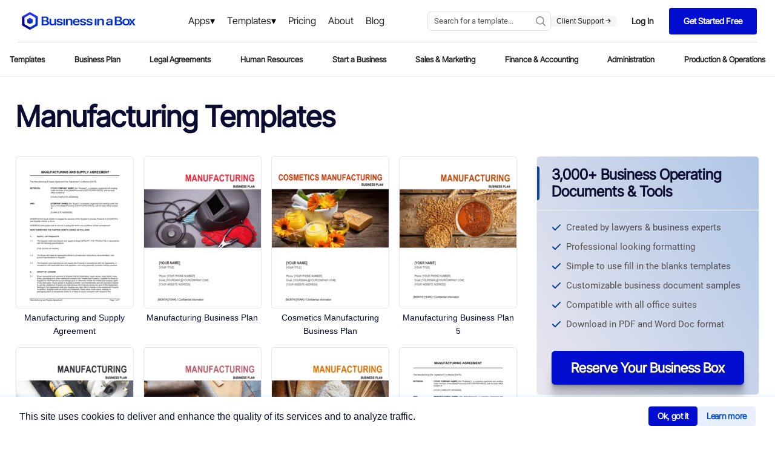

--- FILE ---
content_type: application/x-javascript
request_url: https://www.business-in-a-box.com/_seo-assets-nuxt/static/1768588905/templates/manufacturing-business/state.js
body_size: 4777
content:
window.__NUXT__=(function(a,b,c,d,e,f,g,h,i,j,k,l,m,n,o){return {staticAssetsBase:"\u002F_seo-assets-nuxt\u002Fstatic\u002F1768588905",layout:"newFolderLayout",error:b,state:{freeUrls:[],urlExists:[],documentTypes:[{url:"business-plan-kit\u002F",label:"Business Plans"},{url:"business-proposals\u002F",label:"Business Proposals"},{url:"company-policies\u002F",label:"Company Policies"},{url:"business-legal-agreements\u002F",label:"Business Agreements"},{url:"business-procedures\u002F",label:"Business Procedures"},{url:"business-checklists\u002F",label:"Business Checklists"},{url:"business-guides\u002F",label:"Business Guides"},{url:"business-resolutions\u002F",label:"Business Resolutions"},{url:"business-forms\u002F",label:"Business Forms"},{url:"business-spreadsheets\u002F",label:"Business Spreadsheets",group:"type"},{url:"business-worksheets\u002F",label:"Business Worksheets"},{url:"business-letters\u002F",label:"Business Letters"},{url:"business-press-releases\u002F",label:"Press Releases",maximum:16},{url:"work-from-home\u002F",label:"Work From Home",custom:i}],businessIndustries:[{url:"retail-business\u002F",label:"Retail"},{url:"manufacturing-business\u002F",label:j},{url:"business-services\u002F",label:"Business Services"},{url:"personal-services-business\u002F",label:"Personal Services"},{url:"consulting-contractor-business\u002F",label:"Consultant & Contractors"},{url:"startup-business\u002F",label:"Startup Business"},{url:"software-technology-business\u002F",label:"Software & Technology"},{url:"legal-services-business\u002F",label:"Legal Services"},{url:"real-estate-business\u002F",label:"Real Estate"},{url:"distribution-business\u002F",label:"Distribution"},{url:"construction-business\u002F",label:"Construction"},{url:"transportation-business\u002F",label:"Transportation"},{url:"health-services-business\u002F",label:"Health Services"},{url:"ecommerce-business\u002F",label:"E-Commerce",maximum:2},{url:"school-education-business\u002F",label:"Schools & Education",maximum:11},{url:"agriculture-forestry-business\u002F",label:"Agriculture & Forestry"},{url:"finance-insurance-business\u002F",label:"Finance & Insurance"},{url:"restaurant-food-hospitality-business\u002F",label:"Food & Hospitality",maximum:8}],destinationUrl:"https:\u002F\u002Fmyaccount.business-in-a-box.com\u002Faccount\u002Fcreate?lang=en&CreationPage=\u002Ftemplates\u002Fmanufacturing-business&entryPoint=\u002Fmanufacturing-business",websiteUrl:"https:\u002F\u002Fwww.business-in-a-box.com",accountUrl:"https:\u002F\u002Fmyaccount.business-in-a-box.com",documentName:b,folderName:j,docImgUrl:b,locale:b,loadContent:b,randomTime:"2026-01-16T18:42:04.893Z",customDescriptionDocs:["equipment-loan-agreement-D12843","purchasing-policy-D13570","data-security-policy-D12735","complaint-policy-D12631","exclusive-distribution-agreement-D1240","white-label-saas-agreement-D12865","service-level-agreement-D778","settlement-agreement-D916","loan-agreement-D417","disaster-recovery-plan-D12755","profit-share-agreement-D13523","consultant-business-plan-D11947","employee-separation-agreement-D12842","employment-agreement-D12539","drug-testing-policies-D709","sales-expenses-reimbursement-policy-D731","buy-sell-agreement-D12611","market-analysis-D12771","release-of-lien-D12665","limited-partnership-agreement-D891","supplier-code-of-conduct-D12745","financing-agreement-D877","vacation-policy-D739","website-privacy-policy-D839","equipment-purchase-agreement-D1146","articles-of-association-D996","return-refund-policy-D12643","payment-agreement-D12662","bill-of-lading-D1047","income-statement-D363","grievance-policy-D717","equipment-lease-agreement-D1140","founders-agreement-D12653","social-media-policy-D12688","mission-statement-D12671","due-diligence-report-D13515","right-of-first-refusal-agreement-D5157","buyout-agreement-D12612","dress-code-policy-D12637","bid-proposal-D12677","partnership-buyout-agreement-D12708","risk-mitigation-plan-D12720","investment-policy-statement-D12883","joint-development-agreement-standard-D887","shares-transfer-agreement-short-D346","general-non-compete-agreement-D882","retainer-agreement-D12703","investment-agreement-D12831","sexual-harassment-policy-D12687","cashflow-forecast_monthly-D357","paid-time-off-policy-D721","cyber-security-policy-D12867","telework-policy-D12647","exclusivity-agreement-D12830","llc-operating-agreement-D5209","custom-software-development-agreement-D787","acceptable-use-policy-D12622","security-policy-D12645","drug-and-alcohol-policy-D708","employment-application-form-D571","breakeven-and-profit-volume-cost-analysis-D356","marijuana-policy-D12641","time-off-policy-D737","advisory-agreement-D13244","code-of-ethics-D704","hiring-policy-D12639","subscription-agreement-D12537","environmental-policy-D12638","teaming-agreement-D12705","whistleblower-policy-D12649","attendance-policy-D12625","conflicts-of-interest-policy-D12632","diversity-policy-D12636","anti-corruption-policy-D12878","sponsorship-agreement-D12549","data-retention-and-destruction-policy-D12634","convertible-note-agreement-D870","commission-sales-agreement-D532","project-proposal-D12678","saas-agreement-D12704","code-of-conduct-D13318","manufacturing-agreement-D12795","severance-agreement-D525","accounting-policies-and-procedures-D12681","master-service-agreement-D12657","master-services-agreement-D12657","distribution-agreement-D12544","business-proposal-D1258","consulting-agreement-short-D155","business-plan-template-D12528","business-plan-canvas-(one-page)-D12527","employee-handbook-D712","partnership-agreement-D12551","software-development-and-license-agreement-D801","non-disclosure-agreement-nda-D12692","articles-of-incorporation-D998","marketing-plan-D1366","purchase-order-D380","request-for-proposal-D1270","subcontract-agreement-D172","term-sheet-D473","business-credit-application-D247","purchase-agreement-D12670","subordination-agreement-D423","grant-proposal-D12615","reseller-agreement-D5202","affiliate-program-agreement-D743","confidentiality-agreement-D950","proposal-for-services-D1268","management-agreement-D163","shareholders-agreement-D1016","service-agreement-D12711","supply-agreement-D918","franchise-agreement-D879","standard-operating-procedures-D12673","memorandum-of-understanding-D12548","cashflow-forecast-monthly-D357","joint-venture-agreement-D889","agreement-between-owner-and-contractor-D142","independent-contractor-agreement-D160","license-agreement-D1180","brokerage-agreement-D12696",k,"board-resolution-D78","business-transfer-agreement-D12552","company-vehicle-policy-D12630","equipment-lease-agreement-with-option-to-purchase-D1143","exclusive-partnership-agreement-D12809","llc-buyout-agreement-D13361","s-corp-operating-agreement-D12800","sales-representative-agreement-D556","vendor-management-policy-D12802"],customDescriptionFolders:["financial-projections","business-proposals","distribution-agreement","consulting-agreement","company-policies","business-plan-examples","partnership-agreement","employee-handbook","non-disclosure-agreement","marketing-plan","license-agreement","business-plan-kit","business-procedures","business-plan-templates","starting-a-business","sales-marketing","human-resources","business-legal-agreements","business-administration","production-operations","finance-accounting","confidentiality-agreement","contractor-agreement","franchise-agreement","non-compete-agreement","services-agreement","shareholders-agreement",k,"financial-statements","joint-venture-agreement","performance-review","purchase-sale-agreement","sales-commission-agreement","stock-purchase-sale-agreement","transfer-assignment-agreement","by-laws","exclusivity-agreement"],account:{viewModal:a,data:b,userEmail:b,userId:b,entryPoint:"\u002Fmanufacturing-business&CreationPage=\u002Ftemplates\u002Fmanufacturing-business"},context:{year:2023,localization:{rawData:{city:{geonameId:4744870,names:{de:c,en:c,es:c,fr:c,ja:"アッシュバーン","pt-BR":c,ru:"Ашберн","zh-CN":"阿什本"}},traits:{isAnonymous:a,isAnonymousProxy:a,isAnonymousVpn:a,isHostingProvider:a,isLegitimateProxy:a,isPublicProxy:a,isResidentialProxy:a,isSatelliteProvider:a,isTorExitNode:a,ipAddress:l,network:"3.228.0.0\u002F16"},location:{accuracyRadius:50,latitude:39.0469,longitude:-77.4903,metroCode:511,timeZone:"America\u002FNew_York"},geonameId:6252001,isoCode:e,names:{de:m,en:f,es:"Estados Unidos",fr:"États Unis",ja:"アメリカ","pt-BR":"EUA",ru:"США","zh-CN":"美国"},country_name:f,capital:n,continent_code:"NA",currency:g,phone_code:"+1",country_code:e,currency_simbol:d,currency_symbol_native:d,currency_name:"US dollars",timeZone:"GMT -6:00",CountryCode3:m,CountryFR:"États-Unis",TaxCountry:"0",ServicePhone:o,CountryID:"1",languageCode:"lkt",languageName:h,languageNameNative:h,languageNameSimple:h,StoreID:g,isoID:840,regions:[{regionId:"AA",regionName:"Armed Forces Americas"},{regionId:"AE",regionName:"Armed Forces Europe, Middle East, & Canada"},{regionId:"AK",regionName:"Alaska"},{regionId:"AL",regionName:"Alabama"},{regionId:"AP",regionName:"Armed Forces Pacific"},{regionId:"AR",regionName:"Arkansas"},{regionId:"AS",regionName:"American Samoa"},{regionId:"AZ",regionName:"Arizona"},{regionId:"CA",regionName:"California"},{regionId:"CO",regionName:"Colorado"},{regionId:"CT",regionName:"Connecticut"},{regionId:"DC",regionName:"District of Columbia"},{regionId:"DE",regionName:"Delaware"},{regionId:"FL",regionName:"Florida"},{regionId:"FM",regionName:"Federated States of Micronesia"},{regionId:"GA",regionName:"Georgia"},{regionId:"GU",regionName:"Guam"},{regionId:"HI",regionName:"Hawaii"},{regionId:"IA",regionName:"Iowa"},{regionId:"ID",regionName:"Idaho"},{regionId:"IL",regionName:"Illinois"},{regionId:"IN",regionName:"Indiana"},{regionId:"KS",regionName:"Kansas"},{regionId:"KY",regionName:"Kentucky"},{regionId:"LA",regionName:"Louisiana"},{regionId:"MA",regionName:"Massachusetts"},{regionId:"MD",regionName:"Maryland"},{regionId:"ME",regionName:"Maine"},{regionId:"MH",regionName:"Marshall Islands"},{regionId:"MI",regionName:"Michigan"},{regionId:"MN",regionName:"Minnesota"},{regionId:"MO",regionName:"Missouri"},{regionId:"MP",regionName:"Northern Mariana Islands"},{regionId:"MS",regionName:"Mississippi"},{regionId:"MT",regionName:"Montana"},{regionId:"NC",regionName:"North Carolina"},{regionId:"ND",regionName:"North Dakota"},{regionId:"NE",regionName:"Nebraska"},{regionId:"NH",regionName:"New Hampshire"},{regionId:"NJ",regionName:"New Jersey"},{regionId:"NM",regionName:"New Mexico"},{regionId:"NV",regionName:"Nevada"},{regionId:"NY",regionName:"New York"},{regionId:"OH",regionName:"Ohio"},{regionId:"OK",regionName:"Oklahoma"},{regionId:"OR",regionName:"Oregon"},{regionId:"PA",regionName:"Pennsylvania"},{regionId:"PR",regionName:"Puerto Rico"},{regionId:"PW",regionName:"Palau"},{regionId:"RI",regionName:"Rhode Island"},{regionId:"SC",regionName:"South Carolina"},{regionId:"SD",regionName:"South Dakota"},{regionId:"TN",regionName:"Tennessee"},{regionId:"TX",regionName:"Texas"},{regionId:"UT",regionName:"Utah"},{regionId:"VA",regionName:"Virginia"},{regionId:"VT",regionName:"Vermont"},{regionId:"WA",regionName:n},{regionId:"WI",regionName:"Wisconsin"},{regionId:"WV",regionName:"West Virginia"},{regionId:"WY",regionName:"Wyoming"}],timeZoneRegion:"Central Time (US & Canada), Mexico City"},currency:{code:g,symbol:d,casual:d},country:{name:f,symbol:e},device:"Desktop",flag_svg:"http:\u002F\u002Fgeo.business-in-a-box.com\u002Fflags\u002Fus.svg",flag:"http:\u002F\u002Fgeo.business-in-a-box.com\u002Fflags\u002FUSA.png",ipAddress:l,Message:"Used in over 200 countries and helping hundreds of businesses in United States since 2001!",MessageFR:"Depuis 2001, Business-in-a-Box améliore la productivité de milliers d'entreprises dans plus de 200 pays!",servicePhone:"US,1-866-383-4100",customerService:o},langPath:""},helpers:{},navigation:{primaryExpanded:a,secondaryExpanded:a,routeInView:"business-industries"},i18n:{routeParams:{}}},serverRendered:i,routePath:"\u002Ftemplates\u002Fmanufacturing-business",config:{_app:{basePath:"\u002F",assetsPath:"\u002F_seo-assets-nuxt\u002F",cdnURL:b}},_img:{"/_ipx/f_webp/https://templates.business-in-a-box.com/imgs/250px/12833.png":"\u002F_seo-assets-nuxt\u002Fimage\u002Fa6ae9c.webp","/_ipx/f_webp/https://templates.business-in-a-box.com/imgs/250px/12002.png":"\u002F_seo-assets-nuxt\u002Fimage\u002Fa92c44.webp","/_ipx/f_webp/https://templates.business-in-a-box.com/imgs/250px/11951.png":"\u002F_seo-assets-nuxt\u002Fimage\u002Fe03857.webp","/_ipx/f_webp/https://templates.business-in-a-box.com/imgs/250px/12001.png":"\u002F_seo-assets-nuxt\u002Fimage\u002F406ce1.webp","/_ipx/f_webp/https://templates.business-in-a-box.com/imgs/250px/11998.png":"\u002F_seo-assets-nuxt\u002Fimage\u002F144099.webp","/_ipx/f_webp/https://templates.business-in-a-box.com/imgs/250px/11999.png":"\u002F_seo-assets-nuxt\u002Fimage\u002F4b6b1b.webp","/_ipx/f_webp/https://templates.business-in-a-box.com/imgs/250px/12000.png":"\u002F_seo-assets-nuxt\u002Fimage\u002Ff32d62.webp","/_ipx/f_webp/https://templates.business-in-a-box.com/imgs/250px/12795.png":"\u002F_seo-assets-nuxt\u002Fimage\u002F4cbf2e.webp","/_ipx/f_webp/https://templates.business-in-a-box.com/imgs/250px/13942.png":"\u002F_seo-assets-nuxt\u002Fimage\u002Faac007.webp","/_ipx/f_webp/https://templates.business-in-a-box.com/imgs/250px/5198.png":"\u002F_seo-assets-nuxt\u002Fimage\u002F70ef82.webp","/_ipx/f_webp/https://templates.business-in-a-box.com/imgs/250px/12834.png":"\u002F_seo-assets-nuxt\u002Fimage\u002F39f8e2.webp","/_ipx/f_webp/https://templates.business-in-a-box.com/imgs/250px/13844.png":"\u002F_seo-assets-nuxt\u002Fimage\u002F28354a.webp","/_ipx/f_webp/https://templates.business-in-a-box.com/imgs/250px/14007.png":"\u002F_seo-assets-nuxt\u002Fimage\u002F33457f.webp","/_ipx/f_webp/https://templates.business-in-a-box.com/imgs/250px/898.png":"\u002F_seo-assets-nuxt\u002Fimage\u002F5103c9.webp","/_ipx/f_webp/https://templates.business-in-a-box.com/imgs/250px/12840.png":"\u002F_seo-assets-nuxt\u002Fimage\u002F02d09a.webp","/_ipx/f_webp/https://templates.business-in-a-box.com/imgs/250px/13187.png":"\u002F_seo-assets-nuxt\u002Fimage\u002F9c7468.webp","/_ipx/f_webp/https://templates.business-in-a-box.com/imgs/250px/12727.png":"\u002F_seo-assets-nuxt\u002Fimage\u002F7a196b.webp","/_ipx/f_webp/https://templates.business-in-a-box.com/imgs/250px/1346.png":"\u002F_seo-assets-nuxt\u002Fimage\u002F1d2063.webp","/_ipx/f_webp/https://templates.business-in-a-box.com/imgs/250px/12605.png":"\u002F_seo-assets-nuxt\u002Fimage\u002F80b784.webp","/_ipx/f_webp/https://templates.business-in-a-box.com/imgs/250px/1236.png":"\u002F_seo-assets-nuxt\u002Fimage\u002Fe7bbfd.webp","/_ipx/w_80,f_webp/https://templates.business-in-a-box.com/static/Lp/capterra-300x104.webp":"\u002F_seo-assets-nuxt\u002Fimage\u002F8c7515.webp"}}}(false,null,"Ashburn","$","US","United States","USD","English",true,"Manufacturing","business-resolutions","3.228.135.81","USA","Washington","1-866-383-4100"));

--- FILE ---
content_type: application/x-javascript
request_url: https://www.business-in-a-box.com/_seo-assets-nuxt/9a92703e8d17660e0224.js
body_size: 5784
content:
(window.webpackJsonp=window.webpackJsonp||[]).push([[21],{189:function(e,t){e.exports=function(e){e.options.__i18n=e.options.__i18n||[],e.options.__i18n.push('{"en":{"authorizedBy":"Authorized by"},"fr":{"authorizedBy":"Autorisé par"},"es":{"authorizedBy":"Autorizado por"},"it":{"authorizedBy":"Autorizzato da"},"pt":{"authorizedBy":"Autorizado por"},"de":{"authorizedBy":"Autorisiert von"}}'),delete e.options._Ctor}},190:function(e,t){e.exports=function(e){e.options.__i18n=e.options.__i18n||[],e.options.__i18n.push('{"en":{"reviews":"reviews","reviewedOn":"Reviewed on","years":"Years","countries":"Countries","million":"Million","provenTrackRecord":"Proven track record","worldwidePresence":"Worldwide presence","downloadsSince":"Downloads since","usedByLawFirms":"Used by law firms"},"fr":{"reviews":"avis","reviewedOn":"Évalué le","years":"Années","countries":"Pays","million":"Million","provenTrackRecord":"Historique éprouvé","worldwidePresence":"Présence mondiale","downloadsSince":"Téléchargements depuis","usedByLawFirms":"Utilisé par des cabinets d\'avocats"},"es":{"reviews":"reseñas","reviewedOn":"Revisado en","years":"Años","countries":"Países","million":"Millón","provenTrackRecord":"Historial comprobado","worldwidePresence":"Presencia mundial","downloadsSince":"Descargas desde","usedByLawFirms":"Utilizado por bufetes de abogados"},"it":{"reviews":"recensioni","reviewedOn":"Recensito il","years":"Anni","countries":"Paesi","million":"Milione","provenTrackRecord":"Esperienza comprovata","worldwidePresence":"Presenza mondiale","downloadsSince":"Download dal","usedByLawFirms":"Utilizzato da studi legali"},"pt":{"reviews":"avaliações","reviewedOn":"Avaliado em","years":"Anos","countries":"Países","million":"Milhão","provenTrackRecord":"Histórico comprovado","worldwidePresence":"Presença mundial","downloadsSince":"Downloads desde","usedByLawFirms":"Usado por escritórios de advocacia"},"de":{"reviews":"Bewertungen","reviewedOn":"Bewertet am","years":"Jahre","countries":"Länder","million":"Million","provenTrackRecord":"Erfolgreiche Erfolgsbilanz","worldwidePresence":"Weltweite Präsenz","downloadsSince":"Downloads seit","usedByLawFirms":"Von Anwaltskanzleien genutzt"}}'),delete e.options._Ctor}},216:function(e,t,r){var content=r(270);content.__esModule&&(content=content.default),"string"==typeof content&&(content=[[e.i,content,""]]),content.locals&&(e.exports=content.locals);(0,r(161).default)("1a41b554",content,!0,{sourceMap:!1})},217:function(e,t,r){var content=r(273);content.__esModule&&(content=content.default),"string"==typeof content&&(content=[[e.i,content,""]]),content.locals&&(e.exports=content.locals);(0,r(161).default)("0f5d77ed",content,!0,{sourceMap:!1})},269:function(e,t,r){"use strict";r(216)},270:function(e,t,r){var l=r(160)((function(i){return i[1]}));l.push([e.i,".authorship[data-v-7685638e]{align-items:center;color:#0a0d31;display:flex;gap:1em}.authorship__image img[data-v-7685638e]{border-radius:50%}.authorship__text[data-v-7685638e]{display:flex;flex-direction:column}.authorship__name[data-v-7685638e]{font-size:1rem;font-weight:700}.authorship__title[data-v-7685638e]{font-size:.8rem}",""]),l.locals={},e.exports=l},271:function(e,t,r){"use strict";var l=r(189),n=r.n(l);t.default=n.a},272:function(e,t,r){"use strict";r(217)},273:function(e,t,r){var l=r(160)((function(i){return i[1]}));l.push([e.i,".credibility[data-v-d7f517fc]{color:#0a0d31;display:flex;flex-direction:column}.credibility__wrapper[data-v-d7f517fc]{display:flex;flex-direction:column;gap:1rem}.credibility__item[data-v-d7f517fc]{border-bottom:1px solid #eee;display:flex;flex-direction:column;font-size:1rem;justify-content:center;padding:0 0 1rem}.credibility__item span[data-v-d7f517fc]{padding:0 1rem}.credibility__item[data-v-d7f517fc]:last-child{border:none}.credibility__first[data-v-d7f517fc]{display:flex;flex-direction:row;gap:1rem;text-transform:uppercase}.credibility__first-reviews[data-v-d7f517fc],.credibility__first-stars[data-v-d7f517fc]{display:flex;flex-direction:column;text-transform:uppercase}.credibility__first-reviews[data-v-d7f517fc]{margin-top:2px}.credibility__item-top[data-v-d7f517fc]{color:#0a0d31;font-size:1.4rem;font-weight:700;line-height:1.2}",""]),l.locals={},e.exports=l},274:function(e,t,r){"use strict";var l=r(190),n=r.n(l);t.default=n.a},278:function(e,t,r){"use strict";var l={name:"Star"},n=r(159),o={components:{Star:Object(n.a)(l,(function(){var e=this._self._c;return e("svg",{attrs:{width:"18",height:"18",viewBox:"0 0 24 24",fill:"none",xmlns:"http://www.w3.org/2000/svg"}},[e("path",{attrs:{"fill-rule":"evenodd","clip-rule":"evenodd",d:"M12 2L14.89 8.26L22 9.27L17 14.14L18.18 21.02L12 17.77L5.82 21.02L7 14.14L2 9.27L9.11 8.26L12 2Z",fill:"#FF3D2E"}})])}),[],!1,null,null,null).exports}},c=(r(272),r(274)),d=Object(n.a)(o,(function(){var e=this,t=e._self._c;return t("div",{staticClass:"credibility section"},[t("div",{staticClass:"credibility__wrapper"},[t("div",{staticClass:"credibility__item"},[t("div",{staticClass:"credibility__first"},[t("span",{staticClass:"credibility__item-stars"},[t("p",[e._v(e._s(e.$t("reviewedOn")))]),e._v(" "),t("div",[t("nuxt-img",{attrs:{src:"https://templates.business-in-a-box.com/static/Lp/capterra-300x104.webp",alt:"capterra",width:"80",format:"webp"}})],1)]),e._v(" "),t("span",{staticClass:"credibility__item-reviews"},[t("div",e._l(5,(function(e){return t("Star",{key:e})})),1),e._v(" "),t("div",{staticClass:"credibility__item-reviews"},[e._v("\n\t\t\t\t\t\t48 "+e._s(e.$t("reviews"))+"\n\t\t\t\t\t")])])])]),e._v(" "),t("div",{staticClass:"credibility__item"},[t("span",{staticClass:"credibility__item-top"},[e._v("24 "+e._s(e.$t("years")))]),e._v(" "),t("span",{staticClass:"credibility__item-bottom"},[e._v(e._s(e.$t("provenTrackRecord")))])]),e._v(" "),t("div",{staticClass:"credibility__item"},[t("span",{staticClass:"credibility__item-top"},[e._v("190 "+e._s(e.$t("countries")))]),e._v(" "),t("span",{staticClass:"credibility__item-bottom"},[e._v(e._s(e.$t("worldwidePresence")))])]),e._v(" "),t("div",{staticClass:"credibility__item"},[t("span",{staticClass:"credibility__item-top"},[e._v("50 "+e._s(e.$t("million")))]),e._v(" "),t("span",{staticClass:"credibility__item-bottom"},[e._v(e._s(e.$t("downloadsSince"))+" 2002")])]),e._v(" "),t("div",{staticClass:"credibility__item"},[t("span",{staticClass:"credibility__item-top"},[e._v("10,000+")]),e._v(" "),t("span",{staticClass:"credibility__item-bottom"},[e._v(e._s(e.$t("usedByLawFirms")))])])])])}),[],!1,null,"d7f517fc",null);"function"==typeof c.default&&Object(c.default)(d);t.a=d.exports},282:function(e,t,r){"use strict";var l={data:()=>({authorship:{name:"Bruno Goulet",title:"CEO & Editor-in-Chief",image:"https://templates.business-in-a-box.com/static/Lp/bruno-goulet.jpg"}})},n=(r(269),r(159)),o=r(271),component=Object(n.a)(l,(function(){var e=this,t=e._self._c;return t("div",{staticClass:"authorship"},[t("div",{staticClass:"authorship__image"},[t("nuxt-img",{attrs:{src:e.authorship.image,alt:e.authorship.name,width:"50",format:"webp"}})],1),e._v(" "),t("div",{staticClass:"authorship__text"},[t("div",{staticClass:"authorship__name"},[e._v(e._s(e.$t("authorizedBy"))+" "+e._s(e.authorship.name))]),e._v(" "),t("div",{staticClass:"authorship__title"},[e._v("\n\t\t\t"+e._s(e.authorship.title)+"\n\t\t")])])])}),[],!1,null,"7685638e",null);"function"==typeof o.default&&Object(o.default)(component);t.a=component.exports},364:function(e,t,r){var content=r(778);content.__esModule&&(content=content.default),"string"==typeof content&&(content=[[e.i,content,""]]),content.locals&&(e.exports=content.locals);(0,r(161).default)("3f1e24fa",content,!0,{sourceMap:!1})},365:function(e,t,r){var content=r(780);content.__esModule&&(content=content.default),"string"==typeof content&&(content=[[e.i,content,""]]),content.locals&&(e.exports=content.locals);(0,r(161).default)("1923d68a",content,!0,{sourceMap:!1})},777:function(e,t,r){"use strict";r(364)},778:function(e,t,r){var l=r(160)((function(i){return i[1]}));l.push([e.i,".list[data-v-4587d0f5]{align-items:stretch;display:flex}.list__icon[data-v-4587d0f5]{margin:0 .5vw 0 0}.list__icon[data-v-4587d0f5],.list__label[data-v-4587d0f5]{align-items:center;display:flex}.list__label[data-v-4587d0f5]{bottom:0;font-size:15px;left:0;padding-right:.5vw;position:absolute;right:0;top:0}.list__label span[data-v-4587d0f5]{display:inline-block;overflow:hidden;text-overflow:ellipsis;white-space:nowrap}.list__label[data-v-4587d0f5]:hover{color:#0841a3;cursor:pointer;-webkit-text-decoration:underline;text-decoration:underline}.list__caption[data-v-4587d0f5]{flex:1;position:relative}.icon[data-v-4587d0f5]{height:16px;width:20px}",""]),l.locals={},e.exports=l},779:function(e,t,r){"use strict";r(365)},780:function(e,t,r){var l=r(160)((function(i){return i[1]}));l.push([e.i,".folders-grid[data-v-f0d831c4]{grid-row-gap:1rem;grid-column-gap:1rem;display:grid;grid-template-columns:repeat(5,1fr)}@media screen and (min-width:0px)and (max-width:1350px){.folders-grid[data-v-f0d831c4]{grid-template-columns:repeat(4,1fr)}}@media screen and (min-width:0px)and (max-width:1250px){.folders-grid[data-v-f0d831c4]{grid-template-columns:repeat(3,1fr)}}@media screen and (min-width:0px)and (max-width:1023px){.folders-grid[data-v-f0d831c4]{grid-template-columns:repeat(2,1fr)}}@media screen and (min-width:0px)and (max-width:767px){.folders-grid[data-v-f0d831c4]{grid-template-columns:none}}.thumbs-grid[data-v-f0d831c4]{grid-row-gap:1rem;grid-column-gap:1rem;display:grid;grid-template-columns:repeat(5,1fr)}@media screen and (min-width:0px)and (max-width:1350px){.thumbs-grid[data-v-f0d831c4]{grid-template-columns:repeat(4,1fr)}}@media screen and (min-width:0px)and (max-width:1000px){.thumbs-grid[data-v-f0d831c4]{grid-template-columns:repeat(3,1fr)}}@media screen and (min-width:0px)and (max-width:800px){.thumbs-grid[data-v-f0d831c4]{grid-template-columns:repeat(2,1fr)}}.documents-list[data-v-f0d831c4]{grid-row-gap:1rem;grid-column-gap:1rem;display:grid;grid-template-columns:repeat(3,1fr)}@media screen and (min-width:0px)and (max-width:1350px){.documents-list[data-v-f0d831c4]{grid-template-columns:repeat(2,1fr)}}@media screen and (min-width:0px)and (max-width:1000px){.documents-list[data-v-f0d831c4]{grid-template-columns:none}}.layout-folder .layout-folder__headline[data-v-f0d831c4]{grid-area:headline;margin-bottom:1rem}.layout-folder .layout-folder__virtual[data-v-f0d831c4]{grid-area:virtual;margin-bottom:3rem}.layout-folder .layout-folder__thumbs[data-v-f0d831c4]{grid-area:thumbs;margin-bottom:3rem}.layout-folder .layout-folder__list[data-v-f0d831c4]{grid-area:list;margin-bottom:3rem}.layout-folder .layout-folder__extra[data-v-f0d831c4]{grid-area:extra;margin-bottom:3rem}.layout-folder .layout-folder__sidebar[data-v-f0d831c4]{grid-area:sidebar}@media screen and (min-width:0px)and (max-width:700px){.layout-folder .layout-folder__sidebar[data-v-f0d831c4]{margin-bottom:3rem}}.mt-1[data-v-f0d831c4]{margin-top:1rem}",""]),l.locals={},e.exports=l},816:function(e,t,r){"use strict";r.r(t);var l=r(65),n=r(29),o=(r(61),r(162),r(163),r(164),r(208)),c=r(180),d=r(369),m=r(281),h=r(221),f=r(220),v=r(370),_=r(371),y=r(209),w=r(166),x=r(278),T={props:{document:{type:Object}}},C=(r(777),r(159)),B=Object(C.a)(T,(function(){var e=this,t=e._self._c;return t("div",{staticClass:"list"},[t("div",{staticClass:"list__icon"},[t("svg",{staticClass:"icon"},[t("use",{attrs:{"xlink:href":"/seo-assets/bib.svg#msword"}})])]),e._v(" "),t("nuxt-link",{staticClass:"list__caption",attrs:{to:"".concat(e.document.url,"/")}},[t("div",{staticClass:"list__label"},[t("span",[e._v(e._s(e.document.label))])])])],1)}),[],!1,null,"4587d0f5",null).exports,z=r(282);function L(e,t){var r=Object.keys(e);if(Object.getOwnPropertySymbols){var l=Object.getOwnPropertySymbols(e);t&&(l=l.filter((function(t){return Object.getOwnPropertyDescriptor(e,t).enumerable}))),r.push.apply(r,l)}return r}function O(e){for(var t=1;t<arguments.length;t++){var r=null!=arguments[t]?arguments[t]:{};t%2?L(Object(r),!0).forEach((function(t){Object(l.a)(e,t,r[t])})):Object.getOwnPropertyDescriptors?Object.defineProperties(e,Object.getOwnPropertyDescriptors(r)):L(Object(r)).forEach((function(t){Object.defineProperty(e,t,Object.getOwnPropertyDescriptor(r,t))}))}return e}var P={layout:"newFolderLayout",middleware:["destinationUrl","customDescription"],components:{Headline:o.a,Benefits:c.a,SidebarLeadMagnet:d.a,Thumb:h.a,Button:f.a,Folder:m.a,SectionCustom:v.a,Extra:_.a,CookieBanner:w.a,Authorship:z.a,Credibility:x.a,List:B},head(){return{link:[{rel:"canonical",href:"en"==this.$i18n.locale?"https://www.business-in-a-box.com/templates/".concat(this.$route.params.virtualFolder,"/"):"https://www.business-in-a-box.com/".concat(this.$i18n.locale,"/templates/").concat(this.$route.params.virtualFolder,"/")}],title:this.pageTitle,meta:[{hid:"description",name:"description",content:"en"==this.$i18n.locale?(this.label?this.label:this.noLabelTitle)+" Templates – Download Now. Get "+this.gvTemplateNumbers+" templates to start, plan, organize, manage, finance and grow your business.":"fr"==this.$i18n.locale?"".concat(this.label?this.label:this.noLabelTitle," - Télécharger maintenant. Obtenez plus de 2 000 modèles pour démarrer, planifier, organiser, gérer, financer et faire croître votre entreprise."):"es"==this.$i18n.locale?"".concat(this.label?this.label:this.noLabelTitle," Plantillas – Descargar ahora. Descargar plantilla de Word. Obtenga más de 2000 plantillas para iniciar, planificar, organizar, administrar, financiar y hacer crecer su negocio."):"pt"==this.$i18n.locale?"".concat(this.label?this.label:this.noLabelTitle," Modelos – Baixe agora. Baixe o modelo do Word. Obtenha mais de 2.000 modelos para iniciar, planejar, organizar, gerenciar, financiar e expandir seus negócios."):"it"==this.$i18n.locale?"".concat(this.label?this.label:this.noLabelTitle," Scarica il modello di Word. Ottieni oltre 2.000 modelli per avviare, pianificare, organizzare, gestire, finanziare e far crescere la tua attività."):"".concat(this.label?this.label:this.noLabelTitle," Vorlagen – jetzt herunterladen. Holen Sie sich mehr als 2.000 Vorlagen, um Ihr Unternehmen zu starten, zu planen, zu organisieren, zu verwalten, zu finanzieren und auszubauen.")},{name:"og:title",content:this.pageTitle},{name:"og:description",content:"en"==this.$i18n.locale?(this.label?this.label:this.noLabelTitle)+" Templates – Download Now. Get "+this.gvTemplateNumbers+" templates to start, plan, organize, manage, finance and grow your business.":"fr"==this.$i18n.locale?"".concat(this.label?this.label:this.noLabelTitle," - Télécharger maintenant. Obtenez plus de 2 000 modèles pour démarrer, planifier, organiser, gérer, financer et faire croître votre entreprise."):"es"==this.$i18n.locale?"".concat(this.label?this.label:this.noLabelTitle," Plantillas – Descargar ahora. Descargar plantilla de Word. Obtenga más de 2000 plantillas para iniciar, planificar, organizar, administrar, financiar y hacer crecer su negocio."):"pt"==this.$i18n.locale?"".concat(this.label?this.label:this.noLabelTitle," Modelos – Baixe agora. Baixe o modelo do Word. Obtenha mais de 2.000 modelos para iniciar, planejar, organizar, gerenciar, financiar e expandir seus negócios."):"it"==this.$i18n.locale?"".concat(this.label?this.label:this.noLabelTitle," Scarica il modello di Word. Ottieni oltre 2.000 modelli per avviare, pianificare, organizzare, gestire, finanziare e far crescere la tua attività."):"".concat(this.label?this.label:this.noLabelTitle," Vorlagen – jetzt herunterladen. Holen Sie sich mehr als 2.000 Vorlagen, um Ihr Unternehmen zu starten, zu planen, zu organisieren, zu verwalten, zu finanzieren und auszubauen.")}]}},asyncData:e=>Object(n.a)((function*(){var{$axios:t,params:r,error:l,store:n,i18n:o,route:c}=e;try{var d,m="virtual-folder/".concat(r.virtualFolder),h="?language=".concat(o.locale),f="/category/".concat(c.params.virtualFolder).concat(h),v="/category-type/".concat(c.params.virtualFolder).concat(h),_=c.fullPath.replace("".concat(o.locale,"/templates/"),""),w=!1;n.state.documentTypes.forEach(((e,t)=>{e.url.includes(_)&&(w=!0)})),d="en"==o.locale?yield t.get(m):w?yield t.get(v):yield t.get(f),"en"==o.locale?n.commit("navigation/ROUTE_VIEW_SET","root"in d.data?d.data.root.url:d.data.url):n.commit("navigation/ROUTE_VIEW_SET",c.params.virtualFolder);var x={batch:66};d.data.custom&&(x=O(O({},x),{},{custom:d.data.url}),d.data.keywords=d.data.url);var T=Object.keys(x).map((e=>"".concat(encodeURIComponent(e),"=").concat(encodeURIComponent(x[e])))).join("&"),C="en"==o.locale?yield t.get("search/".concat(d.data.keywords,"/?").concat(T)):0==w?yield t.get("category/".concat(c.params.virtualFolder,"/documents/?batch=66&page=0&language=").concat(o.locale)):yield t.get("/category-type/".concat(c.params.virtualFolder,"/documents/?batch=50&page=0&language=").concat(o.locale));"en"==o.locale?C.data.documents.forEach((e=>e.url="/template/".concat(e.url))):C.data.documents.forEach((e=>e.url="/".concat(o.locale,"/template/").concat(e.url)));var B=yield Object(y.default)({store:n,route:c});return n.commit("FOLDER_NAME",d.data.label),{label:d.data.label,tagline:"en"==o.locale?d.data.tagline:null,folders:d.data.folders,documents:C.data.documents,routeParams:c.params.virtualFolder,languageLocale:o.locale,customdescription:B}}catch(e){l({statusCode:404,message:"Folder not found"})}}))(),mounted(){this.languageLocale=this.$i18n.locale},beforeCreate(){var e=this;return Object(n.a)((function*(){e.$nuxt.$gtm.emitEvent(),e.$nuxt.$gtm.pageView({pageName:e.label,pageType:"Folder",customURL:e.$route.fullPath})}))()},data:()=>({title:"",gvTemplateNumbers:"3,000+",cookieBannerExcludedPages:["/company/support/","/pricing/plans/","/start/plans/","/pricing/plans/lowest-price/","/de/pricing/plans/lowest-price/","/pt/pricing/plans/lowest-price/","/es/pricing/plans/lowest-price/","/it/pricing/plans/lowest-price/","/fr/pricing/plans/lowest-price/","/de/pricing/plans/","/pt/pricing/plans/","/es/pricing/plans/","/it/pricing/plans/","/fr/pricing/plans/","/pricing/plans/save50/","/de/pricing/plans/save60/","/pt/pricing/plans/save60/","/es/pricing/plans/save60/","/it/pricing/plans/save60/","/fr/pricing/plans/save60/","/pricing/plans/legal-toolkit/","/pricing/plans/hr-toolkit/","/pricing/plans/your-document/","/pricing/plans/manage-and-grow/"]}),computed:{pageTitle(){return this.label&&"en"===this.$i18n.locale||null!==this.label&&"en"===this.$i18n.locale?this.label.includes("Business Plan Templates")||this.noLabelTitle.includes("Business Plan Templates")?this.label.replace("Business Plan","Business Plan Templates & Tools - by Business in a Box"):this.label.includes("Templates")?this.label+" - by Business in a Box":this.label.includes("Legal Agreements")||this.label.includes("Legal Agreements")?this.label.replace("Legal Agreements","Business Legal Agreement Templates - by Business in a Box"):this.label.includes("Sales & Marketing")||this.label.includes("Sales & Marketing")?this.label.replace("Sales & Marketing","Sales & Marketing Templates – by Business in a Box"):this.label.includes("Finance & Accounting")||this.label.includes("Finance & Accounting")?this.label.replace("Finance & Accounting","Finance & Accounting Templates – by Business in a Box"):this.label.includes("Production & Operations")||this.label.includes("Production & Operations")?this.label.replace("Production & Operations","Production & Operations Templates – by Business in a Box"):this.label.includes("Software & Technology")||this.label.includes("Software & Technology")?this.label.replace("Software & Technology","Software & Technology Templates – by Business in a Box"):this.label.includes("Shareholders & Investors")||this.label.includes("Shareholders & Investors")?this.label.replace("Shareholders & Investors","Shareholders & Investors Templates – by Business in a Box"):this.noLabelTitle+" Templates - by Business in a Box":this.noLabelTitle+" Templates - by Business in a Box"},showCookieBanner(){return!this.cookieBannerExcludedPages.includes(this.$route.path.toLowerCase())},noLabelTitle(){var e=this.$route.params.virtualFolder,t=[];if(e&&"string"==typeof e)if(e.includes("-")){e.split("-").forEach((e=>{t.push(e.charAt(0).toUpperCase()+e.substring(1).toLowerCase())}));var r=t.join(" ");this.title=r}else this.title=e.charAt(0).toUpperCase()+e.substring(1).toLowerCase();else this.title="";return this.title}}},k=(r(779),Object(C.a)(P,(function(){var e=this,t=e._self._c;return t("div",{staticClass:"layout-folder"},[t("CookieBanner",{directives:[{name:"show",rawName:"v-show",value:e.showCookieBanner,expression:"showCookieBanner"}],staticStyle:{position:"absolute"}}),e._v(" "),t("div",{staticClass:"layout-folder__headline"},[e.label?t("Headline",{attrs:{headline:e.label,tagline:e.tagline}}):t("Headline",{attrs:{headline:e.noLabelTitle,tagline:e.tagline}})],1),e._v(" "),e.folders?t("div",{staticClass:"layout-folder__virtual folders-grid"},e._l(e.folders,(function(e,r){return t("Folder",{key:r,attrs:{folder:e}})})),1):e._e(),e._v(" "),t("div",{staticClass:"layout-folder__thumbs thumbs-grid"},e._l(e.documents.slice(0,20),(function(e,r){return t("Thumb",{key:r,attrs:{document:e}})})),1),e._v(" "),t("div",{staticClass:"layout-folder__list documents-list"},e._l(e.documents.slice(20),(function(e,r){return t("List",{key:r,attrs:{document:e}})})),1),e._v(" "),t("div",{staticClass:"layout-folder__sidebar"},[t("SidebarLeadMagnet",{attrs:{target:e.$route.params.virtualFolder}}),e._v(" "),t("Benefits"),e._v(" "),t("Credibility",{staticClass:"mt-1 document__credibility credibility"})],1),e._v(" "),t("Extra",{staticClass:"layout-folder__extra",attrs:{customdescription:e.customdescription}})],1)}),[],!1,null,"f0d831c4",null));t.default=k.exports}}]);

--- FILE ---
content_type: image/svg+xml
request_url: https://templates.biztree.com/static/wp/app-icon/inbox.svg
body_size: 271
content:
<svg xmlns="http://www.w3.org/2000/svg" width="48" height="48" fill="#010ed0" viewBox="0 0 48 48">
  <g id="Layer_2" data-name="Layer 2">
    <g id="invisible_box" data-name="invisible box">
      <rect width="48" height="48" fill="none"></rect>
    </g>
    <g id="icons_Q2" data-name="icons Q2">
      <path d="M44,7H4A2,2,0,0,0,2,9V39a2,2,0,0,0,2,2H44a2,2,0,0,0,2-2V9A2,2,0,0,0,44,7ZM24.5,22.4a.9.9,0,0,1-1,0L6,11H42Z"></path>
    </g>
  </g>
</svg>

--- FILE ---
content_type: application/x-javascript
request_url: https://www.business-in-a-box.com/_seo-assets-nuxt/5188941b36d83eceddc6.js
body_size: 6138
content:
(window.webpackJsonp=window.webpackJsonp||[]).push([[0],{168:function(e,t){e.exports=function(e){e.options.__i18n=e.options.__i18n||[],e.options.__i18n.push('{"en":{"headline":"{gvTemplateNumbers} Business Operating Documents & Tools","buttonLabel":"Reserve Your Business Box","downloadButtonFree":"Free Download Templates","bullets":{"lawyer":"Created by lawyers & business experts","formating":"Professional looking formatting","simplyFillIn":"Simple to use fill in the blanks templates","customize":"Customizable business document samples","compatible":"Compatible with all office suites","export":"Download in PDF and Word Doc format"}},"fr":{"headline":"{gvTemplateNumbersFR} Documents et outils opérationnels pour entreprises","buttonLabel":"Démarrer un essai gratuit","downloadButtonFree":"Modèles de téléchargement gratuits","bullets":{"lawyer":"Crées par des avocats et des experts","formating":"Formatage professionnel","simplyFillIn":"Modèles à compléter simples à utiliser","customize":"Exemples de documents commerciaux personnalisables","compatible":"Compatible avec les suites d’Office","export":"Des fichiers PDF et .doc"}},"es":{"headline":"{gvTemplateNumbersES} Documentos y herramientas operativas para empresas","buttonLabel":"Comience una prueba gratuita","downloadButtonFree":"Gratis Descargar","bullets":{"lawyer":"Escrito por abogados y profesionales","formating":"Formato de aspecto profesional","simplyFillIn":"Plantillas para rellenar espacios en blanco fáciles de usar","customize":"Ejemplos de documentos comerciales personalizables","compatible":"Compatible con suites ofimáticas","export":"Documentos PDF & .doc"}},"it":{"headline":"{gvTemplateNumbersFR} Documenti e strumenti operativi per le imprese","buttonLabel":"Inizia la prova gratuita","downloadButtonFree":"Gratuito Scaricamento","bullets":{"lawyer":"Creati da avvocati e esperti","formating":"Formattazione professionale","simplyFillIn":"Modelli di compilazione degli spazi vuoti semplici da usare","customize":"Esempi di documenti aziendali personalizzabili","compatible":"Compatibile con tutte le suite di Office","export":"Esporta in PDF e .doc"}},"pt":{"headline":"{gvTemplateNumbersFR} Documentos e ferramentas operacionais para empresas","buttonLabel":"Comece o teste gratuito","downloadButtonFree":"Livre Download","bullets":{"lawyer":"Criado por Advogado e Especialistas","formating":"Formatação profissional","simplyFillIn":"Simples de utilizar, preencha os modelos de espaços em branco","customize":"Amostras de documentos comerciais personalizáveis","compatible":"Compatível com Microsoft Office","export":"Arquivos PDF e .doc"}},"de":{"headline":"{gvTemplateNumbersFR} Geschäftsbetriebsdokumente & Tools","buttonLabel":"Kostenlose Testversion starten","downloadButtonFree":"Frei Herunterladen","bullets":{"lawyer":"Von Anwälten & Experten erstellt","formating":"Professionelles Layout","simplyFillIn":"Einfach zu verwendende Lückentext-Vorlagen","customize":"Anpassbare Beispiele für Geschäftsdokumente","compatible":"Kompatibel mit Microsoft Office","export":"PDF an .doc dateien"}}}'),delete e.options._Ctor}},173:function(e,t,o){var content=o(185);content.__esModule&&(content=content.default),"string"==typeof content&&(content=[[e.i,content,""]]),content.locals&&(e.exports=content.locals);(0,o(161).default)("19235c9a",content,!0,{sourceMap:!1})},174:function(e,t,o){var content=o(187);content.__esModule&&(content=content.default),"string"==typeof content&&(content=[[e.i,content,""]]),content.locals&&(e.exports=content.locals);(0,o(161).default)("7877b2c2",content,!0,{sourceMap:!1})},176:function(e,t,o){"use strict";var n={computed:{styling(){return{"card__header--green":null!=this.green}}},props:{isSidebar:{type:Boolean,required:!1},green:{type:Boolean,default:null}}},r=(o(184),o(159)),component=Object(r.a)(n,(function(){var e=this,t=e._self._c;return t("div",{class:[e.isSidebar?"card-sidebar":"card"]},[t("div",{staticClass:"card__header",class:e.styling},[t("h5",{staticClass:"card__headline"},[e._t("headline")],2)]),e._v(" "),t("div",{staticClass:"card__body"},[e._t("body")],2)])}),[],!1,null,"36310a3a",null);t.a=component.exports},179:function(e,t,o){var content=o(214);content.__esModule&&(content=content.default),"string"==typeof content&&(content=[[e.i,content,""]]),content.locals&&(e.exports=content.locals);(0,o(161).default)("96495ffe",content,!0,{sourceMap:!1})},180:function(e,t,o){"use strict";o(61),o(162);var n=o(176),r=o(165),l=o(172),d={name:"SidebarContentBenefits",components:{Card:n.a,Button:r.a},props:{noButton:{type:Boolean,default:!1},extension:{type:[String,Boolean],default:!1},freeDocument:Boolean},data:()=>({languageLocale:null,gvTemplateNumbers:"3,000+",gvTemplateNumbersFR:"1,300+",gvTemplateNumbersES:"1,200+"}),mounted(){this.languageLocale=this.$i18n.locale},methods:{setDestinationUrl(){Object(l.default)({store:this.$store,route:this.$route,i18n:this.$i18n}),window.location.href=this.$store.state.destinationUrl}},computed:{buttonLabel(){return this.freeDocument?this.$t("downloadButtonFree"):this.$t("buttonLabel")},bullets(){return"pdf"==this.extension||"xls"==this.extension||this.extension,[this.$t("bullets.lawyer"),this.$t("bullets.formating"),this.$t("bullets.simplyFillIn"),this.$t("bullets.customize"),this.$t("bullets.compatible"),this.$t("bullets.export")]}}},c=(o(186),o(159)),m=o(188),component=Object(c.a)(d,(function(){var e=this,t=e._self._c;return t("Card",{staticClass:"_sticky",attrs:{isSidebar:!0}},[t("div",{staticClass:"headline",attrs:{slot:"headline"},slot:"headline"},[t("div",{staticClass:"headline__label"},[e._v("\n\t\t\t"+e._s(e.$t("headline").replace("{gvTemplateNumbers}",this.gvTemplateNumbers).replace("{gvTemplateNumbersES}",this.gvTemplateNumbersES).replace("{gvTemplateNumbersFR}",this.gvTemplateNumbersFR))+"\n\t\t")])]),e._v(" "),t("div",{staticClass:"bullets",attrs:{slot:"body"},slot:"body"},[t("div",{staticClass:"bullets__body"},e._l(e.bullets,(function(o,n){return t("div",{key:n,staticClass:"bullets__item"},[t("svg",{staticClass:"bullets__icon"},[t("use",{attrs:{"xlink:href":"/seo-assets/bib.svg#check"}})]),e._v(" "),t("div",{staticClass:"bullets__label"},[e._v(e._s(o))])])})),0),e._v(" "),t("div",{staticClass:"bullets__action"},[e.noButton?e._e():t("Button",{staticClass:"button",attrs:{primary:"",wide:"",label:e.buttonLabel},nativeOn:{click:function(t){return e.$store.commit("account/TOGGLE_MODAL")}}})],1)])])}),[],!1,null,"5afd1751",null);"function"==typeof m.default&&Object(m.default)(component);t.a=component.exports},184:function(e,t,o){"use strict";o(173)},185:function(e,t,o){var n=o(160)((function(i){return i[1]}));n.push([e.i,'.card[data-v-36310a3a]{background-color:#fafafa;border:1px solid #eee;border-radius:6px;display:flex;flex-direction:column}.card h1[data-v-36310a3a]{color:#0a0d31;font-family:"Inter Tight",sans-serif;font-size:4rem;font-weight:600;line-height:1.2;margin:0 auto;max-width:25em;text-align:left}@media screen and (max-width:600px){.card h1[data-v-36310a3a]{font-size:calc(1rem + 4vw)}}.card h2[data-v-36310a3a]{font-size:3rem}.card h2[data-v-36310a3a],.card h3[data-v-36310a3a]{color:#0a0d31;font-family:"Inter Tight",sans-serif;font-weight:600;text-align:left}.card h3[data-v-36310a3a]{font-size:2.5rem;width:100%}.card h4[data-v-36310a3a]{font-size:2rem}.card h4[data-v-36310a3a],.card h5[data-v-36310a3a]{color:#0a0d31;font-family:"Inter Tight",sans-serif;font-weight:600;line-height:1.2;text-align:left}.card h5[data-v-36310a3a]{font-size:1.5rem;margin:0;width:100%}.card p[data-v-36310a3a]{color:#0a0d31;font-family:"Inter",sans-serif;font-size:1rem;font-weight:400;text-align:left}.card__header[data-v-36310a3a]{border-bottom:1px solid #eee;padding:1rem 1.5rem;position:relative}.card__header[data-v-36310a3a]:before{background-color:#0841a3;border-bottom-right-radius:4px;border-top-right-radius:4px;bottom:1rem;content:"";left:0;position:absolute;top:1rem;width:4px}.card__header--green[data-v-36310a3a]:before{background-color:#010ed0;bottom:auto;height:2rem;top:50%;transform:translateY(-50%)}.card__body[data-v-36310a3a]{flex:1;padding:1rem 1.5rem;position:relative}.card__headline[data-v-36310a3a]{font-weight:700}.card-sidebar[data-v-36310a3a]{background-image:linear-gradient(240deg,#afc6e6,#e9e6ef);border:1px solid #eee;border-radius:6px;display:flex;flex-direction:column;margin-bottom:0}.card-sidebar h1[data-v-36310a3a]{color:#0a0d31;font-family:"Inter Tight",sans-serif;font-size:4rem;font-weight:600;line-height:1.2;margin:0 auto;max-width:25em;text-align:left}@media screen and (max-width:600px){.card-sidebar h1[data-v-36310a3a]{font-size:calc(1rem + 4vw)}}.card-sidebar h2[data-v-36310a3a]{font-size:3rem}.card-sidebar h2[data-v-36310a3a],.card-sidebar h3[data-v-36310a3a]{color:#0a0d31;font-family:"Inter Tight",sans-serif;font-weight:600;text-align:left}.card-sidebar h3[data-v-36310a3a]{font-size:2.5rem;width:100%}.card-sidebar h4[data-v-36310a3a]{font-size:2rem}.card-sidebar h4[data-v-36310a3a],.card-sidebar h5[data-v-36310a3a]{color:#0a0d31;font-family:"Inter Tight",sans-serif;font-weight:600;line-height:1.2;text-align:left}.card-sidebar h5[data-v-36310a3a]{font-size:1.5rem;margin:0;width:100%}.card-sidebar p[data-v-36310a3a]{color:#0a0d31;font-family:"Inter",sans-serif;font-size:1rem;font-weight:400;text-align:left}.card-sidebar__header[data-v-36310a3a]{border-bottom:1px solid #eee;padding:1rem 1.5rem;position:relative}.card-sidebar__header[data-v-36310a3a]:before{background-color:#0841a3;border-bottom-right-radius:4px;border-top-right-radius:4px;bottom:1rem;content:"";left:0;position:absolute;top:1rem;width:4px}.card-sidebar__header--green[data-v-36310a3a]:before{background-color:#010ed0;bottom:auto;height:2rem;top:50%;transform:translateY(-50%)}.card-sidebar__body[data-v-36310a3a]{flex:1;padding:1rem 1.5rem;position:relative}.card-sidebar__headline[data-v-36310a3a]{font-weight:700}',""]),n.locals={},e.exports=n},186:function(e,t,o){"use strict";o(174)},187:function(e,t,o){var n=o(160)((function(i){return i[1]}));n.push([e.i,'.sticky[data-v-5afd1751]{position:sticky;top:1rem}.bullets[data-v-5afd1751]{grid-gap:1.5rem;display:grid}.bullets h1[data-v-5afd1751]{color:#0a0d31;font-family:"Inter Tight",sans-serif;font-size:4rem;font-weight:600;line-height:1.2;margin:0 auto;max-width:25em;text-align:left}@media screen and (max-width:600px){.bullets h1[data-v-5afd1751]{font-size:calc(1rem + 4vw)}}.bullets h2[data-v-5afd1751]{font-size:3rem}.bullets h2[data-v-5afd1751],.bullets h3[data-v-5afd1751]{color:#0a0d31;font-family:"Inter Tight",sans-serif;font-weight:600;text-align:left}.bullets h3[data-v-5afd1751]{font-size:2.5rem;width:100%}.bullets h4[data-v-5afd1751]{font-family:"Inter Tight",sans-serif;font-size:2rem;line-height:1.2}.bullets h4[data-v-5afd1751],.bullets h5[data-v-5afd1751]{color:#0a0d31;font-weight:600;text-align:left}.bullets h5[data-v-5afd1751]{font-size:1.5rem;margin:0;width:100%}.bullets h5[data-v-5afd1751],.bullets p[data-v-5afd1751]{font-family:"Inter",sans-serif}.bullets p[data-v-5afd1751]{color:#0a0d31;font-size:1rem;font-weight:400;text-align:left}.bullets__item[data-v-5afd1751]{align-items:center;display:flex;font-size:15px;margin-bottom:.5rem}.bullets__icon[data-v-5afd1751]{fill:#0841a3;height:1rem;margin-right:.5rem;width:1rem}.bullets__action>*[data-v-5afd1751]{width:100%}@media screen and (min-width:0px)and (max-width:700px){.bullets__action[data-v-5afd1751]{display:flex;justify-content:center}}',""]),n.locals={},e.exports=n},188:function(e,t,o){"use strict";var n=o(168),r=o.n(n);t.default=r.a},208:function(e,t,o){"use strict";o(163),o(164),o(169),o(61),o(162);var n={props:{headline:{type:String,default:"Headline here..."},tagline:{type:String,default:null}},computed:{modifiedLabelByKeywords(){return["guidebook","Agreements","guide","checklist","procedure","how to","Guidebook","Guide","Checklist","Procedure","How To"].some((e=>this.headline.includes(e)))?this.headline.replace(/\bTemplate\b|\btemplates\b/g,"").trim():this.headline}}},r=(o(213),o(159)),component=Object(r.a)(n,(function(){var e=this,t=e._self._c;return t("div",{staticClass:"headline"},[t("h1",{staticClass:"headline__primary"},[e._v("\n\t\t"+e._s(e.headline?e.headline.includes("Agreements")?e.headline.replace("Templates","").trim():e.headline.includes("Templates")?e.headline.replace("Templates","Templates").trim():e.headline+" Templates":"")+"\n\t")]),e._v(" "),null!=e.tagline?t("h5",{staticClass:"headline__tagline"},[e._v(e._s(e.tagline))]):e._e()])}),[],!1,null,"04eb2367",null);t.a=component.exports},213:function(e,t,o){"use strict";o(179)},214:function(e,t,o){var n=o(160)((function(i){return i[1]}));n.push([e.i,'.headline[data-v-04eb2367]{grid-gap:.5rem;display:grid;margin:0 0 1rem}.headline h1[data-v-04eb2367]{color:#0a0d31;font-family:"Inter Tight",sans-serif;font-size:3rem;font-weight:600;line-height:1.4;max-width:25em;text-align:left}@media screen and (max-width:600px){.headline h1[data-v-04eb2367]{font-size:calc(1rem + 4vw)}}.headline h2[data-v-04eb2367]{font-size:3rem}.headline h2[data-v-04eb2367],.headline h3[data-v-04eb2367]{color:#0a0d31;font-family:"Inter Tight",sans-serif;font-weight:600;text-align:left}.headline h3[data-v-04eb2367]{font-size:2.5rem;width:100%}.headline h4[data-v-04eb2367]{font-family:"Inter Tight",sans-serif;font-size:2rem}.headline h4[data-v-04eb2367],.headline h5[data-v-04eb2367]{color:#0a0d31;font-weight:600;text-align:left}.headline h5[data-v-04eb2367]{font-size:1.5rem;margin:0;width:100%}.headline h5[data-v-04eb2367],.headline p[data-v-04eb2367]{font-family:"Inter",sans-serif}.headline p[data-v-04eb2367]{color:#0a0d31;font-size:1rem;font-weight:400;text-align:left}.headline__tagline[data-v-04eb2367]{font-size:18px}@media screen and (min-width:0px)and (max-width:600px){.headline__primary[data-v-04eb2367]{font-size:calc(1rem + 4vw)}.headline__tagline[data-v-04eb2367]{font-size:calc(1rem + .5vw)}}',""]),n.locals={},e.exports=n},356:function(e,t,o){var content=o(759);content.__esModule&&(content=content.default),"string"==typeof content&&(content=[[e.i,content,""]]),content.locals&&(e.exports=content.locals);(0,o(161).default)("46859022",content,!0,{sourceMap:!1})},357:function(e,t,o){var content=o(761);content.__esModule&&(content=content.default),"string"==typeof content&&(content=[[e.i,content,""]]),content.locals&&(e.exports=content.locals);(0,o(161).default)("0e9bb93a",content,!0,{sourceMap:!1})},358:function(e,t,o){var content=o(763);content.__esModule&&(content=content.default),"string"==typeof content&&(content=[[e.i,content,""]]),content.locals&&(e.exports=content.locals);(0,o(161).default)("46fdfb6f",content,!0,{sourceMap:!1})},369:function(e,t,o){"use strict";o(61),o(66),o(64);var n=o(176),r=o(165),l=o(172),d={name:"SidebarLeadMagnet",components:{Card:n.a,Button:r.a},props:{target:{type:String,required:!0}},data:()=>({languageLocale:null}),computed:{display(){return RegExp(/business-plan-kit|business-proposals|sales-proposals|company-policies|employee-handbook|non-disclosure-agreement|distribution-agreement/).test(this.target)},content:()=>({"business-plan-kit":{headline:"When was the last time you reviewed your business plan?",body:"Sign up & get your FREE Business Plan Guide; a step-by-step instructions guidebook to help you create a winning Business Plan, raise financing and guide you to success.",action:"Download Free Guide",image:"12532",destination:"doc/how-to-write-a-business-plan-guidebook-D12532"},"sales-proposals":{headline:"Leave the Best Impression With a Professional Business Proposal.",body:"Sign Up to Download Your FREE Business Proposal Guidebook; a Step-by-step Guide to Help You Create a Winning Business Proposal and Win Business Deals.",action:"Download My Free Proposals Guidebook",image:"12846",destination:"doc/how-to-write-a-business-proposal-D12846"},"business-proposals":{headline:"Leave the Best Impression With a Professional Business Proposal.",body:"Sign Up to Download Your FREE Business Proposal Guidebook; a Step-by-step Guide to Help You Create a Winning Business Proposal and Win Business Deals.",action:"Download My Free Proposals Guidebook",image:"12846",destination:"doc/how-to-write-a-business-proposal-D12846"},"distribution-agreement":{headline:"Create the Perfect Distribution Agreement.",body:"Sign Up to Download Your FREE Distribution Agreement Guide; a Guidebook to Help You Legally Resell Products to Clients and Increase Profit and Success.",action:"Download Free Distribution Guidebook",image:"12847",destination:"doc/how-to-write-a-distribution-agreement-D12847"},"company-policies":{headline:"Create Rich and Effective Company Policies.",body:"Sign Up to Download Your FREE Company Policies Guide; a Guidebook to Help You Effectively Communicate the Rules, Expectations, and Plans of Your Organization to Your Employees.",action:"Download My Free Policies Guidebook",image:"12850",destination:"doc/how-to-write-company-policies-D12850"},"employee-handbook":{headline:"Prepare a Professional Employee Handbook.",body:"Sign Up to Download Your FREE Employee Handbook Guide; a Guidebook to Help You Communicate Your Company’s Mission, Policies and Expectations to Your Employees.",action:"Download My Free Employee Handbook Guidebook",image:"12848",destination:"doc/how-to-write-an-employee-handbook-D12848"},"non-disclosure-agreement":{headline:"Protect Confidential Information With a Custom NDA.",body:"Sign Up to Download Your FREE Non-Disclosure Agreement Guide; a Guidebook to Help You Establish a Key and Confidential Business Relationship With This Legally Binding Document.",action:"Download My Free Nda Guidebook",image:"12849",destination:"doc/how-to-write-an-nda-D12849"}})},mounted(){this.languageLocale=this.$i18n.locale},methods:{setDestinationUrl(){Object(l.default)({store:this.$store,route:this.$route,i18n:this.$i18n},this.content[this.target].destination),window.location.href=this.$store.state.destinationUrl}}},c=(o(758),o(159)),component=Object(c.a)(d,(function(){var e=this,t=e._self._c;return e.display?t("Card",{staticClass:"guide",attrs:{green:"",isSidebar:!0}},[t("div",{staticClass:"headline",attrs:{slot:"headline"},slot:"headline"},[t("div",{staticClass:"headline__image"},[t("nuxt-img",{attrs:{src:"https://templates.business-in-a-box.com/imgs/250px/".concat(e.content[e.target].image,".png"),format:"webp"},on:{click:function(t){return e.$store.commit("account/TOGGLE_MODAL",e.content[e.target].destination)}}})],1),e._v(" "),t("div",{staticClass:"headline__tag"},[e._v("Free")])]),e._v(" "),t("div",{staticClass:"guide__body",attrs:{slot:"body"},slot:"body"},[t("h5",{staticClass:"guide__headline"},[e._v(e._s(e.content[e.target].headline))]),e._v(" "),t("p",{staticClass:"guide__content"},[e._v("\n\t\t\t"+e._s(e.content[e.target].body)+"\n\t\t")]),e._v(" "),t("div",{staticClass:"guide__action"},[t("Button",{staticClass:"button",attrs:{accent:"",wide:"",label:e.content[e.target].action},nativeOn:{click:function(t){return e.$store.commit("account/TOGGLE_MODAL",e.content[e.target].destination)}}})],1)])]):e._e()}),[],!1,null,"809646ca",null);t.a=component.exports},370:function(e,t,o){"use strict";var n=o(221),r=o(220),l={components:{Thumb:n.a,Button:r.a},props:{section:{type:Object}}},d=(o(760),o(159)),component=Object(d.a)(l,(function(){var e=this,t=e._self._c;return t("div",{staticClass:"section"},[t("div",{staticClass:"section__heading"},[t("div",{staticClass:"section__header"},[t("div",{staticClass:"section__label"},[t("h4",[e._v(e._s(e.section.label))])]),e._v(" "),t("p",{staticClass:"section__tagline"},[e._v(e._s(e.section.tagline))])]),e._v(" "),t("div",{staticClass:"section__action"},[t("a",{attrs:{href:"/templates/".concat(e.section.url,"/")}},[t("Button",{attrs:{smaller:"",secondary:"",label:"View all..."}})],1)])]),e._v(" "),t("div",{staticClass:"section__body thumbs-grid"},e._l(e.section.documents.slice(0,5),(function(e,o){return t("Thumb",{key:o,attrs:{document:e}})})),1)])}),[],!1,null,"273abf3e",null);t.a=component.exports},371:function(e,t,o){"use strict";o(61),o(162);var n=o(234),r=(o(209),new n.a({html:!0})),l=e=>{e.target.parentNode.classList.toggle("templateMarkdown__section--active")},d={props:["customdescription"],computed:{},methods:{convert:e=>r.render(e.replace(/\t/g,"")),expand_description(){document.querySelectorAll(".templateMarkdown--folder h5").forEach((section=>{section.addEventListener("click",l)}))}}},c=(o(762),o(159)),component=Object(c.a)(d,(function(){var e=this,t=e._self._c;return e.customdescription?t("div",{staticClass:"extra templateMarkdown templateMarkdown--folder"},e._l(e.customdescription.sections,(function(section,s){return t("div",{key:"section-".concat(s),staticClass:"extra__section"},[section.intro?t("div",{staticClass:"extra__headline",domProps:{innerHTML:e._s(e.convert(section.intro))}}):e._e(),e._v(" "),section.groups?t("div",e._l(section.groups,(function(o,g){return t("div",{key:"group-".concat(g),staticClass:"extra__group templateMarkdown__section templateMarkdown__section--active h5",domProps:{innerHTML:e._s(e.convert(o))},on:{click:e.expand_description}})})),0):e._e()])})),0):e._e()}),[],!1,null,"737f36d5",null);t.a=component.exports},758:function(e,t,o){"use strict";o(356)},759:function(e,t,o){var n=o(160)((function(i){return i[1]}));n.push([e.i,'.guide[data-v-809646ca]{margin-bottom:2rem!important}.guide h1[data-v-809646ca]{color:#0a0d31;font-family:"Inter Tight",sans-serif;font-size:4rem;font-weight:600;line-height:1.2;margin:0 auto;max-width:25em;text-align:left}@media screen and (max-width:600px){.guide h1[data-v-809646ca]{font-size:calc(1rem + 4vw)}}.guide h2[data-v-809646ca]{font-size:3rem}.guide h2[data-v-809646ca],.guide h3[data-v-809646ca]{color:#0a0d31;font-family:"Inter Tight",sans-serif;font-weight:600;text-align:left}.guide h3[data-v-809646ca]{font-size:2.5rem;width:100%}.guide h4[data-v-809646ca]{font-size:2rem}.guide h4[data-v-809646ca],.guide h5[data-v-809646ca]{color:#0a0d31;font-family:"Inter Tight",sans-serif;font-weight:600;line-height:1.2;text-align:left}.guide h5[data-v-809646ca]{font-size:1.5rem;margin:0;width:100%}.guide p[data-v-809646ca]{color:#0a0d31;font-family:"Inter",sans-serif;font-size:1rem;font-weight:400;text-align:left}.guide__body[data-v-809646ca]{grid-gap:1.5rem;display:grid}.guide__headline[data-v-809646ca]{font-weight:700}.guide__content[data-v-809646ca]{font-size:15px}.guide__action>*[data-v-809646ca]{width:100%}@media screen and (min-width:0px)and (max-width:700px){.guide__action[data-v-809646ca]{display:flex;justify-content:center}}.headline[data-v-809646ca]{height:12rem;position:relative}.headline__tag[data-v-809646ca]{background-color:#010ed0;border-radius:1em;border-bottom-right-radius:0;color:#fff;font-size:12px;line-height:1;padding:.5em 1em;position:absolute;right:-1.5rem;text-transform:uppercase;top:-1rem;transform:translateY(-100%)}.headline__image[data-v-809646ca]{display:flex;justify-content:center}.headline__image img[data-v-809646ca]{border:1px solid #eee;box-shadow:1px 2px 4px 0 rgba(0,0,0,.08),2px 4px 4px 0 rgba(0,0,0,.08),4px 8px 8px 0 rgba(0,0,0,.08),8px 16px 16px 0 rgba(0,0,0,.08),16px 32px 32px 0 rgba(0,0,0,.08);cursor:pointer;height:260px;margin-bottom:-6rem;transform:translateY(-5rem);width:200px}',""]),n.locals={},e.exports=n},760:function(e,t,o){"use strict";o(357)},761:function(e,t,o){var n=o(160)((function(i){return i[1]}));n.push([e.i,'.thumbs-grid[data-v-273abf3e]{grid-row-gap:1rem;grid-column-gap:1rem;display:grid;grid-template-columns:repeat(5,1fr)}@media screen and (min-width:0px)and (max-width:1350px){.thumbs-grid[data-v-273abf3e]{grid-template-columns:repeat(4,1fr)}}@media screen and (min-width:0px)and (max-width:1000px){.thumbs-grid[data-v-273abf3e]{grid-template-columns:repeat(3,1fr)}}@media screen and (min-width:0px)and (max-width:800px){.thumbs-grid[data-v-273abf3e]{grid-template-columns:repeat(2,1fr)}}.section h1[data-v-273abf3e]{color:#0a0d31;font-family:"Inter Tight",sans-serif;font-size:4rem;font-weight:600;line-height:1.2;margin:0 auto;max-width:25em;text-align:left}@media screen and (max-width:600px){.section h1[data-v-273abf3e]{font-size:calc(1rem + 4vw)}}.section h2[data-v-273abf3e]{font-size:3rem}.section h2[data-v-273abf3e],.section h3[data-v-273abf3e]{color:#0a0d31;font-family:"Inter Tight",sans-serif;font-weight:600;text-align:left}.section h3[data-v-273abf3e]{font-size:2.5rem;width:100%}.section h4[data-v-273abf3e]{color:#0a0d31;font-family:"Inter Tight",sans-serif;font-size:2rem;font-weight:600;text-align:left}.section h5[data-v-273abf3e]{font-size:1.5rem;margin:0;width:100%}.section h5[data-v-273abf3e],.section p[data-v-273abf3e]{color:#0a0d31;font-family:"Inter",sans-serif;font-weight:600;text-align:left}.section p[data-v-273abf3e]{font-size:1rem}.section__heading[data-v-273abf3e]{align-items:flex-end;display:flex;justify-content:space-between}.section__header[data-v-273abf3e]{grid-gap:.5rem;display:grid}.section__tagline[data-v-273abf3e]{color:#8d8d8d;font-size:14px}.section__body[data-v-273abf3e]{margin-top:1rem}',""]),n.locals={},e.exports=n},762:function(e,t,o){"use strict";o(358)},763:function(e,t,o){var n=o(160)((function(i){return i[1]}));n.push([e.i,".extra[data-v-737f36d5]{border-top:1px solid #e0e0e0;display:grid;padding:3rem 0}.extra__section[data-v-737f36d5]:not(:first-child){margin-top:5rem}.extra__group[data-v-737f36d5]{border-top:1px solid #e0e0e0;padding:2rem 0}@media screen and (min-width:0px)and (max-width:1280px){.extra[data-v-737f36d5]{padding:3rem 0}}",""]),n.locals={},e.exports=n}}]);

--- FILE ---
content_type: application/x-javascript
request_url: https://www.business-in-a-box.com/_seo-assets-nuxt/static/1768588905/templates/manufacturing-business/payload.js
body_size: 2553
content:
__NUXT_JSONP__("/templates/manufacturing-business", (function(a,b,c,d){return {data:[{label:c,tagline:d,folders:d,documents:[{label:"Manufacturing and Supply Agreement",url:"\u002Ftemplate\u002Fmanufacturing-and-supply-agreement-D12833",thumb:"https:\u002F\u002Ftemplates.business-in-a-box.com\u002Fimgs\u002F250px\u002F12833.png",extension:a},{label:"Manufacturing Business Plan",url:"\u002Ftemplate\u002Fmanufacturing-business-plan-D12002",thumb:"https:\u002F\u002Ftemplates.business-in-a-box.com\u002Fimgs\u002F250px\u002F12002.png",extension:a},{label:"Cosmetics Manufacturing Business Plan",url:"\u002Ftemplate\u002Fcosmetics-manufacturing-business-plan-D11951",thumb:"https:\u002F\u002Ftemplates.business-in-a-box.com\u002Fimgs\u002F250px\u002F11951.png",extension:a},{label:"Manufacturing Business Plan 5",url:"\u002Ftemplate\u002Fmanufacturing-business-plan-5-D12001",thumb:"https:\u002F\u002Ftemplates.business-in-a-box.com\u002Fimgs\u002F250px\u002F12001.png",extension:a},{label:"Manufacturing Business Plan 2",url:"\u002Ftemplate\u002Fmanufacturing-business-plan-2-D11998",thumb:"https:\u002F\u002Ftemplates.business-in-a-box.com\u002Fimgs\u002F250px\u002F11998.png",extension:a},{label:"Manufacturing Business Plan 3",url:"\u002Ftemplate\u002Fmanufacturing-business-plan-3-D11999",thumb:"https:\u002F\u002Ftemplates.business-in-a-box.com\u002Fimgs\u002F250px\u002F11999.png",extension:a},{label:"Manufacturing Business Plan 4",url:"\u002Ftemplate\u002Fmanufacturing-business-plan-4-D12000",thumb:"https:\u002F\u002Ftemplates.business-in-a-box.com\u002Fimgs\u002F250px\u002F12000.png",extension:a},{label:"Manufacturing Agreement",url:"\u002Ftemplate\u002Fmanufacturing-agreement-D12795",thumb:"https:\u002F\u002Ftemplates.business-in-a-box.com\u002Fimgs\u002F250px\u002F12795.png",extension:a},{label:"Contract Manufacturing Agreement",url:"\u002Ftemplate\u002Fcontract-manufacturing-agreement-D13942",thumb:"https:\u002F\u002Ftemplates.business-in-a-box.com\u002Fimgs\u002F250px\u002F13942.png",extension:a},{label:"Manufacturing Distribution Agreement",url:"\u002Ftemplate\u002Fmanufacturing-distribution-agreement-D5198",thumb:"https:\u002F\u002Ftemplates.business-in-a-box.com\u002Fimgs\u002F250px\u002F5198.png",extension:a},{label:"Manufacturing Quality Agreement",url:"\u002Ftemplate\u002Fmanufacturing-quality-agreement-D12834",thumb:"https:\u002F\u002Ftemplates.business-in-a-box.com\u002Fimgs\u002F250px\u002F12834.png",extension:a},{label:"Manufacturing License Agreement",url:"\u002Ftemplate\u002Fmanufacturing-license-agreement-D13844",thumb:"https:\u002F\u002Ftemplates.business-in-a-box.com\u002Fimgs\u002F250px\u002F13844.png",extension:a},{label:"Manufacturing Representative Agreement",url:"\u002Ftemplate\u002Fmanufacturing-representative-agreement-D14007",thumb:"https:\u002F\u002Ftemplates.business-in-a-box.com\u002Fimgs\u002F250px\u002F14007.png",extension:a},{label:"Outsourcing Agreement Manufacturing",url:"\u002Ftemplate\u002Foutsourcing-agreement-manufacturing-D898",thumb:"https:\u002F\u002Ftemplates.business-in-a-box.com\u002Fimgs\u002F250px\u002F898.png",extension:a},{label:"Toll Manufacturing Agreement",url:"\u002Ftemplate\u002Ftoll-manufacturing-agreement-D12840",thumb:"https:\u002F\u002Ftemplates.business-in-a-box.com\u002Fimgs\u002F250px\u002F12840.png",extension:a},{label:"Supply Chain Plan",url:"\u002Ftemplate\u002Fsupply-chain-plan-D13187",thumb:"https:\u002F\u002Ftemplates.business-in-a-box.com\u002Fimgs\u002F250px\u002F13187.png",extension:a},{label:"Manufacturer Representative Agreement",url:"\u002Ftemplate\u002Fmanufacturer-representative-agreement-D12727",thumb:"https:\u002F\u002Ftemplates.business-in-a-box.com\u002Fimgs\u002F250px\u002F12727.png",extension:a},{label:"Checklist Manufacturer Analysis",url:"\u002Ftemplate\u002Fchecklist-manufacturer-analysis-D1346",thumb:"https:\u002F\u002Ftemplates.business-in-a-box.com\u002Fimgs\u002F250px\u002F1346.png",extension:a},{label:"How to Steps from Product Concept to Manufacturing",url:"\u002Ftemplate\u002Fhow-to-steps-from-product-concept-to-manufacturing-D12605",thumb:"https:\u002F\u002Ftemplates.business-in-a-box.com\u002Fimgs\u002F250px\u002F12605.png",extension:a},{label:"Contract for the Manufacture and Sale of Goods",url:"\u002Ftemplate\u002Fcontract-for-the-manufacture-and-sale-of-goods-D1236",thumb:"https:\u002F\u002Ftemplates.business-in-a-box.com\u002Fimgs\u002F250px\u002F1236.png",extension:a},{label:"Supplier Business Plan",url:"\u002Ftemplate\u002Fsupplier-business-plan-D12064",thumb:"https:\u002F\u002Ftemplates.business-in-a-box.com\u002Fimgs\u002F250px\u002F12064.png",extension:a},{label:"Beauty Supply Business Plan",url:"\u002Ftemplate\u002Fbeauty-supply-business-plan-D11932",thumb:"https:\u002F\u002Ftemplates.business-in-a-box.com\u002Fimgs\u002F250px\u002F11932.png",extension:a},{label:"How to Steps for Supply Chain Management",url:"\u002Ftemplate\u002Fhow-to-steps-for-supply-chain-management-D12604",thumb:"https:\u002F\u002Ftemplates.business-in-a-box.com\u002Fimgs\u002F250px\u002F12604.png",extension:a},{label:"Supply Chain Analyst Job Description",url:"\u002Ftemplate\u002Fsupply-chain-analyst-job-description-D13402",thumb:"https:\u002F\u002Ftemplates.business-in-a-box.com\u002Fimgs\u002F250px\u002F13402.png",extension:a},{label:"Supply Chain Manager Job Description",url:"\u002Ftemplate\u002Fsupply-chain-manager-job-description-D13403",thumb:"https:\u002F\u002Ftemplates.business-in-a-box.com\u002Fimgs\u002F250px\u002F13403.png",extension:a},{label:"License Agreement Non-Exclusive License to Manufacture",url:"\u002Ftemplate\u002Flicense-agreement-non-exclusive-license-to-manufacture-D1245",thumb:"https:\u002F\u002Ftemplates.business-in-a-box.com\u002Fimgs\u002F250px\u002F1245.png",extension:a},{label:"How to Plan and Manage Production",url:"\u002Ftemplate\u002Fhow-to-plan-and-manage-production-D12590",thumb:"https:\u002F\u002Ftemplates.business-in-a-box.com\u002Fimgs\u002F250px\u002F12590.png",extension:a},{label:"Supplier Code Of Conduct",url:"\u002Ftemplate\u002Fsupplier-code-of-conduct-D12745",thumb:"https:\u002F\u002Ftemplates.business-in-a-box.com\u002Fimgs\u002F250px\u002F12745.png",extension:a},{label:"Supply Agreement",url:"\u002Ftemplate\u002Fsupply-agreement-D918",thumb:"https:\u002F\u002Ftemplates.business-in-a-box.com\u002Fimgs\u002F250px\u002F918.png",extension:a},{label:"Diversity Supplier Program Policy",url:"\u002Ftemplate\u002Fdiversity-supplier-program-policy-D13656",thumb:"https:\u002F\u002Ftemplates.business-in-a-box.com\u002Fimgs\u002F250px\u002F13656.png",extension:a},{label:"Vendor and Supplier Management Policy",url:"\u002Ftemplate\u002Fvendor-and-supplier-management-policy-D13799",thumb:"https:\u002F\u002Ftemplates.business-in-a-box.com\u002Fimgs\u002F250px\u002F13799.png",extension:a},{label:"Exclusive Supply Agreement",url:"\u002Ftemplate\u002Fexclusive-supply-agreement-D13420",thumb:"https:\u002F\u002Ftemplates.business-in-a-box.com\u002Fimgs\u002F250px\u002F13420.png",extension:a},{label:"First Supply Agreement",url:"\u002Ftemplate\u002Ffirst-supply-agreement-D1243",thumb:"https:\u002F\u002Ftemplates.business-in-a-box.com\u002Fimgs\u002F250px\u002F1243.png",extension:a},{label:"Fuel Supply Agreement",url:"\u002Ftemplate\u002Ffuel-supply-agreement-D13980",thumb:"https:\u002F\u002Ftemplates.business-in-a-box.com\u002Fimgs\u002F250px\u002F13980.png",extension:a},{label:"Product Supply Agreement",url:"\u002Ftemplate\u002Fproduct-supply-agreement-D1250",thumb:"https:\u002F\u002Ftemplates.business-in-a-box.com\u002Fimgs\u002F250px\u002F1250.png",extension:a},{label:"Production Health and Safety Policy",url:"\u002Ftemplate\u002Fproduction-health-and-safety-policy-D13883",thumb:"https:\u002F\u002Ftemplates.business-in-a-box.com\u002Fimgs\u002F250px\u002F13883.png",extension:a},{label:"Supplier Scorecard",url:"\u002Ftemplate\u002Fsupplier-scorecard-D13785",thumb:"https:\u002F\u002Ftemplates.business-in-a-box.com\u002Fimgs\u002F250px\u002F13785.png",extension:a},{label:"Strategic Alliance and Supply Agreement",url:"\u002Ftemplate\u002Fstrategic-alliance-and-supply-agreement-D5205",thumb:"https:\u002F\u002Ftemplates.business-in-a-box.com\u002Fimgs\u002F250px\u002F5205.png",extension:a},{label:"Film Production Agreement",url:"\u002Ftemplate\u002Ffilm-production-agreement-D13972",thumb:"https:\u002F\u002Ftemplates.business-in-a-box.com\u002Fimgs\u002F250px\u002F13972.png",extension:a},{label:"Production Schedule",url:"\u002Ftemplate\u002Fproduction-schedule-D13855",thumb:"https:\u002F\u002Ftemplates.business-in-a-box.com\u002Fimgs\u002F250px\u002F13855.png",extension:a},{label:"How to Select a Supplier",url:"\u002Ftemplate\u002Fhow-to-select-a-supplier-D12596",thumb:"https:\u002F\u002Ftemplates.business-in-a-box.com\u002Fimgs\u002F250px\u002F12596.png",extension:a},{label:"Welcome to New Supplier",url:"\u002Ftemplate\u002Fwelcome-to-new-supplier-D1085",thumb:"https:\u002F\u002Ftemplates.business-in-a-box.com\u002Fimgs\u002F250px\u002F1085.png",extension:a},{label:"Film Production Budget",url:"\u002Ftemplate\u002Ffilm-production-budget-D13881",thumb:"https:\u002F\u002Ftemplates.business-in-a-box.com\u002Fimgs\u002F250px\u002F13881.png",extension:b},{label:"Production Video Script",url:"\u002Ftemplate\u002Fproduction-video-script-D13862",thumb:"https:\u002F\u002Ftemplates.business-in-a-box.com\u002Fimgs\u002F250px\u002F13862.png",extension:a},{label:"Checklist Vendor and Supplier File",url:"\u002Ftemplate\u002Fchecklist-vendor-and-supplier-file-D1350",thumb:"https:\u002F\u002Ftemplates.business-in-a-box.com\u002Fimgs\u002F250px\u002F1350.png",extension:a},{label:"How to Review a Supplier Contract",url:"\u002Ftemplate\u002Fhow-to-review-a-supplier-contract-D12593",thumb:"https:\u002F\u002Ftemplates.business-in-a-box.com\u002Fimgs\u002F250px\u002F12593.png",extension:a},{label:"How to Steps for Production Management",url:"\u002Ftemplate\u002Fhow-to-steps-for-production-management-D12603",thumb:"https:\u002F\u002Ftemplates.business-in-a-box.com\u002Fimgs\u002F250px\u002F12603.png",extension:a},{label:"Production Supervisor Job Description",url:"\u002Ftemplate\u002Fproduction-supervisor-job-description-D11690",thumb:"https:\u002F\u002Ftemplates.business-in-a-box.com\u002Fimgs\u002F250px\u002F11690.png",extension:a},{label:"Value Chain Analysis",url:"\u002Ftemplate\u002Fvalue-chain-analysis-D13861",thumb:"https:\u002F\u002Ftemplates.business-in-a-box.com\u002Fimgs\u002F250px\u002F13861.png",extension:a},{label:"Build To Suit Agreement",url:"\u002Ftemplate\u002Fbuild-to-suit-agreement-D12990",thumb:"https:\u002F\u002Ftemplates.business-in-a-box.com\u002Fimgs\u002F250px\u002F12990.png",extension:a},{label:"How To Build a Brand",url:"\u002Ftemplate\u002Fhow-to-build-a-brand-D13014",thumb:"https:\u002F\u002Ftemplates.business-in-a-box.com\u002Fimgs\u002F250px\u002F13014.png",extension:a},{label:"Interview Guide Production Supervisor or Manager",url:"\u002Ftemplate\u002Finterview-guide-production-supervisor-or-manager-D11599",thumb:"https:\u002F\u002Ftemplates.business-in-a-box.com\u002Fimgs\u002F250px\u002F11599.png",extension:a},{label:"Possible Production & Operations Management Strategies",url:"\u002Ftemplate\u002Fpossible-production-operations-management-strategies-D133",thumb:"https:\u002F\u002Ftemplates.business-in-a-box.com\u002Fimgs\u002F250px\u002F133.png",extension:a},{label:"Understanding Value Chain Analysis",url:"\u002Ftemplate\u002Funderstanding-value-chain-analysis-D12985",thumb:"https:\u002F\u002Ftemplates.business-in-a-box.com\u002Fimgs\u002F250px\u002F12985.png",extension:a},{label:"Security Response Plan Policy",url:"\u002Ftemplate\u002Fsecurity-response-plan-policy-D12686",thumb:"https:\u002F\u002Ftemplates.business-in-a-box.com\u002Fimgs\u002F250px\u002F12686.png",extension:a},{label:"How To Build A Professional Website",url:"\u002Ftemplate\u002Fhow-to-build-a-professional-website-D13707",thumb:"https:\u002F\u002Ftemplates.business-in-a-box.com\u002Fimgs\u002F250px\u002F13707.png",extension:a},{label:"Assessing the Support Activities in the Value Chain",url:"\u002Ftemplate\u002Fassessing-the-support-activities-in-the-value-chain-D123",thumb:"https:\u002F\u002Ftemplates.business-in-a-box.com\u002Fimgs\u002F250px\u002F123.png",extension:a},{label:"Assessing the Primary Activities in the Value Chain",url:"\u002Ftemplate\u002Fassessing-the-primary-activities-in-the-value-chain-D122",thumb:"https:\u002F\u002Ftemplates.business-in-a-box.com\u002Fimgs\u002F250px\u002F122.png",extension:a},{label:"Payment Plan Agreement",url:"\u002Ftemplate\u002Fpayment-plan-agreement-D12663",thumb:"https:\u002F\u002Ftemplates.business-in-a-box.com\u002Fimgs\u002F250px\u002F12663.png",extension:a},{label:"Project Plan",url:"\u002Ftemplate\u002Fproject-plan-D12775",thumb:"https:\u002F\u002Ftemplates.business-in-a-box.com\u002Fimgs\u002F250px\u002F12775.png",extension:b},{label:"It Project Plan",url:"\u002Ftemplate\u002Fit-project-plan-D12794",thumb:"https:\u002F\u002Ftemplates.business-in-a-box.com\u002Fimgs\u002F250px\u002F12794.png",extension:b},{label:"Advertising Plan",url:"\u002Ftemplate\u002Fadvertising-plan-D12786",thumb:"https:\u002F\u002Ftemplates.business-in-a-box.com\u002Fimgs\u002F250px\u002F12786.png",extension:a},{label:"Benefit Plan",url:"\u002Ftemplate\u002Fbenefit-plan-D13217",thumb:"https:\u002F\u002Ftemplates.business-in-a-box.com\u002Fimgs\u002F250px\u002F13217.png",extension:a},{label:"Bonus Plan",url:"\u002Ftemplate\u002Fbonus-plan-D13250",thumb:"https:\u002F\u002Ftemplates.business-in-a-box.com\u002Fimgs\u002F250px\u002F13250.png",extension:a},{label:"Business Plan",url:"\u002Ftemplate\u002Fbusiness-plan-template-D12528",thumb:"https:\u002F\u002Ftemplates.business-in-a-box.com\u002Fimgs\u002F250px\u002F12528.png",extension:a},{label:"Communications Plan",url:"\u002Ftemplate\u002Fcommunications-plan-D12763",thumb:"https:\u002F\u002Ftemplates.business-in-a-box.com\u002Fimgs\u002F250px\u002F12763.png",extension:a}],routeParams:"manufacturing-business",languageLocale:"en",customdescription:null,_img:{"/_ipx/f_webp/https://templates.business-in-a-box.com/imgs/250px/12833.png":"\u002F_seo-assets-nuxt\u002Fimage\u002Fa6ae9c.webp","/_ipx/f_webp/https://templates.business-in-a-box.com/imgs/250px/12002.png":"\u002F_seo-assets-nuxt\u002Fimage\u002Fa92c44.webp","/_ipx/f_webp/https://templates.business-in-a-box.com/imgs/250px/11951.png":"\u002F_seo-assets-nuxt\u002Fimage\u002Fe03857.webp","/_ipx/f_webp/https://templates.business-in-a-box.com/imgs/250px/12001.png":"\u002F_seo-assets-nuxt\u002Fimage\u002F406ce1.webp","/_ipx/f_webp/https://templates.business-in-a-box.com/imgs/250px/11998.png":"\u002F_seo-assets-nuxt\u002Fimage\u002F144099.webp","/_ipx/f_webp/https://templates.business-in-a-box.com/imgs/250px/11999.png":"\u002F_seo-assets-nuxt\u002Fimage\u002F4b6b1b.webp","/_ipx/f_webp/https://templates.business-in-a-box.com/imgs/250px/12000.png":"\u002F_seo-assets-nuxt\u002Fimage\u002Ff32d62.webp","/_ipx/f_webp/https://templates.business-in-a-box.com/imgs/250px/12795.png":"\u002F_seo-assets-nuxt\u002Fimage\u002F4cbf2e.webp","/_ipx/f_webp/https://templates.business-in-a-box.com/imgs/250px/13942.png":"\u002F_seo-assets-nuxt\u002Fimage\u002Faac007.webp","/_ipx/f_webp/https://templates.business-in-a-box.com/imgs/250px/5198.png":"\u002F_seo-assets-nuxt\u002Fimage\u002F70ef82.webp","/_ipx/f_webp/https://templates.business-in-a-box.com/imgs/250px/12834.png":"\u002F_seo-assets-nuxt\u002Fimage\u002F39f8e2.webp","/_ipx/f_webp/https://templates.business-in-a-box.com/imgs/250px/13844.png":"\u002F_seo-assets-nuxt\u002Fimage\u002F28354a.webp","/_ipx/f_webp/https://templates.business-in-a-box.com/imgs/250px/14007.png":"\u002F_seo-assets-nuxt\u002Fimage\u002F33457f.webp","/_ipx/f_webp/https://templates.business-in-a-box.com/imgs/250px/898.png":"\u002F_seo-assets-nuxt\u002Fimage\u002F5103c9.webp","/_ipx/f_webp/https://templates.business-in-a-box.com/imgs/250px/12840.png":"\u002F_seo-assets-nuxt\u002Fimage\u002F02d09a.webp","/_ipx/f_webp/https://templates.business-in-a-box.com/imgs/250px/13187.png":"\u002F_seo-assets-nuxt\u002Fimage\u002F9c7468.webp","/_ipx/f_webp/https://templates.business-in-a-box.com/imgs/250px/12727.png":"\u002F_seo-assets-nuxt\u002Fimage\u002F7a196b.webp","/_ipx/f_webp/https://templates.business-in-a-box.com/imgs/250px/1346.png":"\u002F_seo-assets-nuxt\u002Fimage\u002F1d2063.webp","/_ipx/f_webp/https://templates.business-in-a-box.com/imgs/250px/12605.png":"\u002F_seo-assets-nuxt\u002Fimage\u002F80b784.webp","/_ipx/f_webp/https://templates.business-in-a-box.com/imgs/250px/1236.png":"\u002F_seo-assets-nuxt\u002Fimage\u002Fe7bbfd.webp","/_ipx/w_80,f_webp/https://templates.business-in-a-box.com/static/Lp/capterra-300x104.webp":"\u002F_seo-assets-nuxt\u002Fimage\u002F8c7515.webp"},_criticalFontStyles:{}}],fetch:{},mutations:[["account\u002FSET_ENTRYPOINT","\u002Fmanufacturing-business&CreationPage=\u002Ftemplates\u002Fmanufacturing-business"],["DESTINATION_SET","https:\u002F\u002Fmyaccount.business-in-a-box.com\u002Faccount\u002Fcreate?lang=en&CreationPage=\u002Ftemplates\u002Fmanufacturing-business&entryPoint=\u002Fmanufacturing-business"],["navigation\u002FROUTE_VIEW_SET","business-industries"],["FOLDER_NAME",c]]}}("doc","xls","Manufacturing",void 0)));